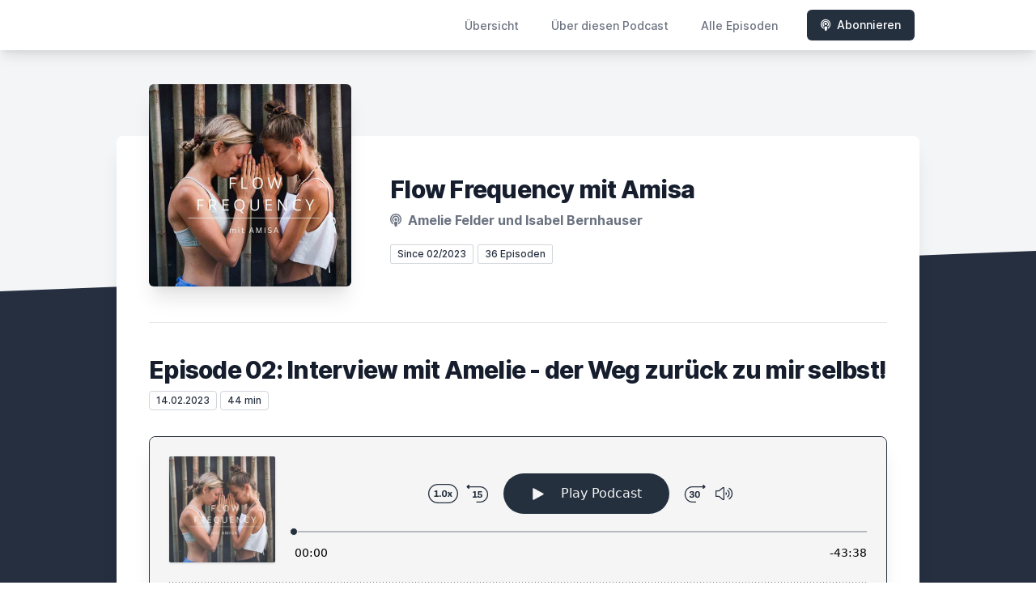

--- FILE ---
content_type: text/html; charset=utf-8
request_url: https://letscast.fm/sites/flow-frequency-mit-amisa-62b48fa1/episode/episode-02-interview-mit-amelie-der-weg-zurueck-zu-mir-selbst
body_size: 8669
content:
<!DOCTYPE html>
<html lang='de'>
<head>
<meta content='text/html; charset=UTF-8' http-equiv='Content-Type'>
<meta content='width=device-width, initial-scale=1.0' name='viewport'>
<meta content='no-cache' name='turbolinks-cache-control'>
<title>Episode 02: Interview mit Amelie - der Weg zurück zu mir selbst! | Flow Frequency mit Amisa</title>
<meta content='Herzlich Willkommen zu unserem Podcast &quot;Flow Frequency mit Amisa&quot;.In dieser Episode erwartet dich ein tiefes, spannendes und authentisches Interview:This is me - Amelie.Sie spricht über ihren Herzensweg, zurück zu sich selbst, macht einen Ausflug in ihren Lebensstil und teilt ihre Vision von der Welt.Viel Freude beim Zuhören, du Liebe/-r!Namasté, deine Amisa (Amelie und Isabel)____Kontaktinformationen:Amelie: www.ameliefelder.com, Instagram: amiflowsIsabel: www.holisticyou.de, Instagram: isabelbernhauser, E-Mail: Isabel.Bernhauser@gmail.comWASSER IST LEBEN - Amelie und Isabel auf Instagram: water.to.flow ____Music (Intro, Outro): &quot;Flow State&quot; (Malte Martens)' name='description'>
<meta content='ganzheitliche Gesundheit, Spiritualität, Natur ' name='keywords'>
<link href='https://letscast.fm/podcasts/flow-frequency-mit-amisa-62b48fa1/feed' rel='alternate' title='Flow Frequency mit Amisa' type='application/rss+xml'>
<link href='https://letscast.fm/sites/flow-frequency-mit-amisa-62b48fa1/episode/episode-02-interview-mit-amelie-der-weg-zurueck-zu-mir-selbst' rel='canonical'>
<link href='https://bcdn.letscast.fm/media/podcast/76d64220/artwork-3000x3000.jpg?t=1676337469&amp;width=180&amp;height=180&amp;quality=80&amp;optimizer=image' rel='apple-touch-icon'>
<meta content='noindex' name='robots'>
<meta content='https://letscast.fm/sites/flow-frequency-mit-amisa-62b48fa1/episode/episode-02-interview-mit-amelie-der-weg-zurueck-zu-mir-selbst' property='og:url'>
<meta content='website' property='og:type'>
<meta content='Flow Frequency mit Amisa' property='og:site_name'>
<meta content='Episode 02: Interview mit Amelie - der Weg zurück zu mir selbst!' property='og:title'>
<meta content='Herzlich Willkommen zu unserem Podcast &quot;Flow Frequency mit Amisa&quot;.In dieser Episode erwartet dich ein tiefes, spannendes und authentisches Interview:This is me - Amelie.Sie spricht über ihren Herzensweg, zurück zu sich selbst, macht einen Ausflug in ihren Lebensstil und teilt ihre Vision von der Welt.Viel Freude beim Zuhören, du Liebe/-r!Namasté, deine Amisa (Amelie und Isabel)____Kontaktinformationen:Amelie: www.ameliefelder.com, Instagram: amiflowsIsabel: www.holisticyou.de, Instagram: isabelbernhauser, E-Mail: Isabel.Bernhauser@gmail.comWASSER IST LEBEN - Amelie und Isabel auf Instagram: water.to.flow ____Music (Intro, Outro): &quot;Flow State&quot; (Malte Martens)' property='og:description'>
<meta content='https://bcdn.letscast.fm/media/podcast/76d64220/artwork-3000x3000.jpg?t=1676337469&amp;width=1400&amp;height=1400&amp;quality=80' property='og:image'>
<meta content='player' name='twitter:card'>
<meta content='Episode 02: Interview mit Amelie - der Weg zurück zu mir selbst!' name='twitter:title'>
<meta content='https://letscast.fm/sites/flow-frequency-mit-amisa-62b48fa1/episode/episode-02-interview-mit-amelie-der-weg-zurueck-zu-mir-selbst?layout=twitter-player' name='twitter:player'>
<meta content='https://lcdn.letscast.fm/media/podcast/76d64220/episode/901d0581.mp3?t=1679661575' name='twitter:player:stream'>
<meta content='audio/mpeg' name='twitter:player:stream:content_type'>
<meta content='440' name='twitter:player:width'>
<meta content='440' name='twitter:player:height'>
<meta content='Herzlich Willkommen zu unserem Podcast &quot;Flow Frequency mit Amisa&quot;.In dieser Episode erwartet dich ein tiefes, spannendes und authentisches Interview:This is me - Amelie.Sie spricht über ihren Herzensweg, zurück zu sich selbst, macht einen Ausflug in ihren Lebensstil und teilt ihre Vision von der Welt.Viel Freude beim Zuhören, du Liebe/-r!Namasté, deine Amisa (Amelie und Isabel)____Kontaktinformationen:Amelie: www.ameliefelder.com, Instagram: amiflowsIsabel: www.holisticyou.de, Instagram: isabelbernhauser, E-Mail: Isabel.Bernhauser@gmail.comWASSER IST LEBEN - Amelie und Isabel auf Instagram: water.to.flow ____Music (Intro, Outro): &quot;Flow State&quot; (Malte Martens)' name='twitter:description'>
<meta content='https://bcdn.letscast.fm/media/podcast/76d64220/artwork-3000x3000.jpg?t=1676337469&amp;width=1400&amp;height=1400&amp;quality=80' name='twitter:image'>
<meta name="csrf-param" content="authenticity_token" />
<meta name="csrf-token" content="3pYPf/a8asYR4cibBJPmGRyS9pIGUwNyWrIdEmw4ESrVy5tE9WaXGE246vTYuL9ar3lHZdOk+RDSpdqOFq/QQQ==" />

<link rel="stylesheet" media="screen" href="/packs/css/application-10c23002.css" data-turbolinks-track="reload" />
<script src="/packs/js/site/application-486f59e6c780e42a768f.js" data-turbolinks-track="reload"></script>
<style>
  .border-teal-400, .border-teal-500, .border-teal-700 {
    color: #25303f !important;
  }
  .bg-teal-400 {
    background-color: #25303f !important;
  }
  .bg-teal-600 {
    background-color: #25303f !important;
  }
  .border-teal-400 {
    border-color: #25303f !important;
  }
</style>
</head>
<body>
<nav class='top-0 absolute bg-white z-50 w-full flex flex-wrap items-center justify-between px-2 py-3 navbar-expand-lg shadow-lg'>
<div class='container px-4 mx-auto flex flex-wrap items-center justify-between'>
<div class='w-full relative flex justify-between lg:w-auto lg:static lg:block lg:justify-start cursor-pointer' onclick='toggleNavbar(&#39;collapse-navbar&#39;)'>
<div class='text-gray-500 text-lg font-medium ml-1 lg:hidden'>
Episode
</div>
<button class='cursor-pointer text-xl leading-none px-3 py-1 border border-solid border-transparent rounded bg-transparent block lg:hidden outline-none focus:outline-none'>
<i class='text-gray-500 fas fa-bars'></i>
</button>
</div>
<div class='lg:flex flex-grow items-center lg:bg-transparent lg:shadow-none hidden' id='collapse-navbar'>
<hr class='my-4 lg:hidden'>
<div class='lg:hidden'>
<ul class='mx-auto flex flex-col justify-end list-none' style='max-width: 980px;'>
<li class='flex items-center'>
<a class='text-lg mb-4 lg:mb-0 lg:ml-8 inline-flex items-center px-1 pt-1 border-b-2 border-transparent lg:text-sm font-medium leading-5 hover:border-gray-300 text-gray-500 focus:outline-none focus:border-teal-700 transition duration-150 ease-in-out hover:text-gray-900' href='https://letscast.fm/sites/flow-frequency-mit-amisa-62b48fa1'>
Übersicht
</a>
</li>
<li class='flex items-center'>
<a class='text-lg mb-4 lg:mb-0 lg:ml-8 inline-flex items-center px-1 pt-1 border-b-2 border-transparent lg:text-sm font-medium leading-5 hover:border-gray-300 text-gray-500 focus:outline-none focus:border-teal-700 transition duration-150 ease-in-out hover:text-gray-900' href='https://letscast.fm/sites/flow-frequency-mit-amisa-62b48fa1/about#about'>
Über diesen Podcast
</a>
</li>
<li class='flex items-center'>
<a class='text-lg mb-4 lg:mb-0 lg:ml-8 inline-flex items-center px-1 pt-1 border-b-2 border-transparent lg:text-sm font-medium leading-5 hover:border-gray-300 text-gray-500 focus:outline-none focus:border-teal-700 transition duration-150 ease-in-out hover:text-gray-900' href='https://letscast.fm/sites/flow-frequency-mit-amisa-62b48fa1/index#episodes'>
Alle Episoden
</a>
</li>
<li class='flex items-center'>
<a href='https://letscast.fm/sites/flow-frequency-mit-amisa-62b48fa1/subscribe#subscribe'>
<button class='subscribe-button mb-4 lg:mb-0 mt-3 lg:mt-0 lg:ml-8 relative inline-flex items-center px-4 py-2 border border-transparent text-sm leading-5 font-medium rounded-md text-white bg-teal-400 shadow-sm hover:bg-teal-500 focus:outline-none focus:border-teal-700 focus:shadow-outline-teal active:bg-teal-700 transition ease-in-out duration-150 cursor-pointer'>
<i class='fas fa-podcast mr-2'></i>
Abonnieren
</button>
</a>
</li>
</ul>
</div>
<div class='hidden lg:block self-center container'>
<ul class='mx-auto flex flex-row justify-end list-none' style='max-width: 980px;'>
<li class='flex items-center'>
<a class='text-lg mb-4 lg:mb-0 lg:ml-8 inline-flex items-center px-1 pt-1 border-b-2 border-transparent lg:text-sm font-medium leading-5 hover:border-gray-300 text-gray-500 focus:outline-none focus:border-teal-700 transition duration-150 ease-in-out hover:text-gray-900' href='https://letscast.fm/sites/flow-frequency-mit-amisa-62b48fa1'>
Übersicht
</a>
</li>
<li class='flex items-center'>
<a class='text-lg mb-4 lg:mb-0 lg:ml-8 inline-flex items-center px-1 pt-1 border-b-2 border-transparent lg:text-sm font-medium leading-5 hover:border-gray-300 text-gray-500 focus:outline-none focus:border-teal-700 transition duration-150 ease-in-out hover:text-gray-900' href='https://letscast.fm/sites/flow-frequency-mit-amisa-62b48fa1/about'>
Über diesen Podcast
</a>
</li>
<li class='flex items-center'>
<a class='text-lg mb-4 lg:mb-0 lg:ml-8 inline-flex items-center px-1 pt-1 border-b-2 border-transparent lg:text-sm font-medium leading-5 hover:border-gray-300 text-gray-500 focus:outline-none focus:border-teal-700 transition duration-150 ease-in-out hover:text-gray-900' href='https://letscast.fm/sites/flow-frequency-mit-amisa-62b48fa1/index'>
Alle Episoden
</a>
</li>
<li class='flex items-center'>
<a href='https://letscast.fm/sites/flow-frequency-mit-amisa-62b48fa1/subscribe'>
<button class='subscribe-button mb-4 lg:mb-0 mt-3 lg:mt-0 lg:ml-8 relative inline-flex items-center px-4 py-2 border border-transparent text-sm leading-5 font-medium rounded-md text-white bg-teal-400 shadow-sm hover:bg-teal-500 focus:outline-none focus:border-teal-700 focus:shadow-outline-teal active:bg-teal-700 transition ease-in-out duration-150 cursor-pointer'>
<i class='fas fa-podcast mr-2'></i>
Abonnieren
</button>
</a>
</li>
</ul>
</div>
<div class='hidden lg:block'></div>
</div>
</div>
</nav>

<div class='mt-13 lg:mt-15' id='root'>
<main>
<section class='relative block bg-gray-100' style='height: 300px;'>
<div class='absolute top-0 w-full h-full bg-center bg-cover' style='background-image: url(&quot;&quot;);'>
<span class='w-full h-full absolute opacity-0 bg-black' id='blackOverlay'></span>
</div>
<div class='top-auto bottom-0 left-0 right-0 w-full absolute pointer-events-none overflow-hidden' style='height: 70px; transform: translateZ(0px);'>
<svg class='absolute bottom-0 overflow-hidden' preserveaspectratio='none' version='1.1' viewbox='0 0 2560 100' x='0' xmlns='http://www.w3.org/2000/svg' y='0'>
<polygon class='text-gray-800 fill-current' points='2560 0 2560 100 0 100'></polygon>
</svg>
</div>
</section>
<section class='relative py-16 bg-gray-800'>
<div class='container mx-auto px-0 md:px-4 max-w-5xl'>
<div class='relative flex flex-col min-w-0 break-words bg-white w-full mb-6 shadow-xl md:rounded-lg -mt-64'>
<div class='px-4 sm:px-10'>
<div class='flex flex-wrap lg:flex-no-wrap justify-center lg:justify-start'>
<div class='relative mb-0' style='min-width: 250px;'>
<a href='https://letscast.fm/sites/flow-frequency-mit-amisa-62b48fa1'>
<img alt='Flow Frequency mit Amisa Cover' class='podcast-cover shadow-xl h-auto align-middle rounded-md border-none -my-16' height='250' src='https://bcdn.letscast.fm/media/podcast/76d64220/artwork-3000x3000.jpg?t=1676337469&amp;optimizer=image&amp;quality=80&amp;height=500&amp;width=500' width='250'>
</a>
</div>
<div class='w-full mt-24 lg:mt-12 text-center overflow-hidden lg:ml-12 lg:text-left lg:my-12'>
<h1 class='podcast-title text-2xl leading-8 font-extrabold tracking-tight text-gray-900 sm:text-3xl sm:leading-9 mb-2 truncate'>
Flow Frequency mit Amisa
</h1>
<div class='leading-normal mt-0 mb-4 text-gray-500 font-bold text-xs md:text-base'>
<i class='fas fa-podcast mr-1 text-gray-500 text-xs md:text-base'></i>
Amelie Felder und Isabel Bernhauser
</div>
<div class='flex flex-col lg:flex-row justify-start'>
<div class='lg:mr-2'>
<span class='badge inline-flex items-center px-2 rounded-sm text-xs font-medium bg-white text-gray-800 border border-gray-300 py-0.5'>
Since 02/2023
</span>
<a href='https://letscast.fm/sites/flow-frequency-mit-amisa-62b48fa1/index'>
<span class='badge inline-flex items-center px-2 rounded-sm text-xs font-medium bg-white text-gray-800 border border-gray-300 py-0.5'>
36 Episoden
</span>
</a>
</div>
<div class='mt-2 lg:mt-0'>
</div>
</div>
</div>
</div>
<div id='content'>
<div class='mt-6 py-10 border-t border-gray-200'>
<div class='flex flex-wrap justify-center'>
<div class='w-full'>
<h1 class='text-2xl leading-8 font-extrabold tracking-tight text-gray-900 sm:text-3xl sm:leading-9'>
Episode 02: Interview mit Amelie - der Weg zurück zu mir selbst!
</h1>
<p class='text-gray-500 mt-2 mb-8 text-xs md:text-sm'>
<span class='badge inline-flex items-center px-2 rounded text-xs font-medium bg-white text-gray-800 border border-gray-300 py-0.5'>
14.02.2023
</span>
<span class='badge inline-flex items-center px-2 rounded text-xs font-medium bg-white text-gray-800 border border-gray-300 py-0.5'>
44 min
</span>
</p>
<div class='player-container shadow-xl rounded-lg border' style='background-color: #F5F5F5; border-color:#252f3f;'>
<div data-template='/podlove/player/templates/variant-xl-no-title.html?20240301' id='player'></div>
<script>
  window
    .podlovePlayer("#player", {"version":5,"show":{"title":"Flow Frequency mit Amisa","subtitle":"","summary":"\u003cdiv\u003eHerzlich willkommen zu unserem Podcast “FLOW FREQUENCY mit AMISA”.\u0026nbsp;\u003cbr\u003e\u003cbr\u003eWir sind Amelie und Isabel und wir möchten dich in unserem Podcast zu den Themen Gesundheit und Spiritualität inspirieren, unsere Gedanken und Erfahrungen nach Außen tragen und mit dir teilen. Es geht rund um einen gesunden Lebensstil, das Leben in Einklang mit der Natur, Spiritualität, Yoga, Breathwork und\u003cbr\u003evieles mehr - grundsätzlich um alles, was in unserem Leben eine wichtige Rolle\u003cbr\u003espielt und was uns am Herzen liegt.\u0026nbsp;\u003cbr\u003e\u003cbr\u003eViel Freude, du Liebe/-r!\u003cbr\u003e\u003cbr\u003eNamasté, deine Amisa (Amelie \u0026amp; Isabel)\u003cbr\u003e\u003cbr\u003e____\u003cbr\u003e\u003cbr\u003eKontaktinformationen:\u003cbr\u003e\u003cbr\u003eAmelie: www.ameliefelder.com, Instagram: amiflows\u003cbr\u003eIsabel: www.holisticyou.de, Instagram: pranic_earthling\u003cbr\u003eWASSER IST LEBEN - Amelie und Isabel auf Instagram: water.to.flow\u0026nbsp;\u003c/div\u003e","poster":"https://lcdn.letscast.fm/media/podcast/76d64220/artwork-300x300.jpg?t=1676337469","link":""},"title":"Episode 02: Interview mit Amelie - der Weg zurück zu mir selbst!","subtitle":"","summary":"\u003cdiv\u003eHerzlich Willkommen zu unserem Podcast \"Flow Frequency mit Amisa\".\u003cbr\u003e\u003cbr\u003eIn dieser Episode erwartet dich ein tiefes, spannendes und authentisches Interview:\u003cbr\u003eThis is me - Amelie.\u003cbr\u003e\u003cbr\u003eSie spricht über ihren Herzensweg, zurück zu sich selbst, macht einen Ausflug in ihren Lebensstil und teilt ihre Vision von der Welt.\u003cbr\u003e\u003cbr\u003eViel Freude beim Zuhören, du Liebe/-r!\u003cbr\u003e\u003cbr\u003eNamasté, deine Amisa (Amelie und Isabel)\u003cbr\u003e\u003cbr\u003e____\u003cbr\u003e\u003cbr\u003eKontaktinformationen:\u003cbr\u003e\u003cbr\u003eAmelie: www.ameliefelder.com, Instagram: amiflows\u003cbr\u003eIsabel: www.holisticyou.de, Instagram: isabelbernhauser, E-Mail: Isabel.Bernhauser@gmail.com\u003cbr\u003eWASSER IST LEBEN - Amelie und Isabel auf Instagram: water.to.flow\u0026nbsp;\u003cbr\u003e\u003cbr\u003e____\u003cbr\u003e\u003cbr\u003eMusic (Intro, Outro): \"Flow State\" (Malte Martens)\u003c/div\u003e","publicationDate":"2023-02-14T07:00:00.000+01:00","poster":"https://lcdn.letscast.fm/media/podcast/76d64220/artwork-300x300.jpg?t=1676337469","duration":"00:43:38","link":"https://letscast.fm/sites/flow-frequency-mit-amisa-62b48fa1/episode/episode-02-interview-mit-amelie-der-weg-zurueck-zu-mir-selbst","audio":[{"url":"https://lcdn.letscast.fm/media/podcast/76d64220/episode/901d0581.mp3?t=1679661575","size":41890795,"title":"MP3 Audio (mp3)","mimeType":"audio/mpeg"}],"visibleComponents":["controlChapters","controlSteppers","episodeTitle","poster","progressbar","showTitle","subtitle","tabAudio","tabChapters","tabFiles","tabShare","tabInfo","tabTranscripts"],"files":[],"chapters":[],"contributors":[],"transcripts":[],"subscribe-button":{"feed":"https://letscast.fm/podcasts/flow-frequency-mit-amisa-62b48fa1/feed","clients":[{"id":"apple-podcasts"},{"id":"spotify","service":"4sCUhXif31npMAUlYTtNOa"},{"id":"downcast"},{"id":"overcast"},{"id":"podcast-addict"},{"id":"rss","service":"https://letscast.fm/podcasts/flow-frequency-mit-amisa-62b48fa1/feed"}]},"share":{"channels":["twitter","facebook","linkedin","xing","pinterest","whats-app","link","mail"],"outlet":"/share.html","sharePlaytime":true},"features":{"persistTab":false,"persistPlaystate":false}}, {"base":"/podlove/player/","activeTab":null,"theme":{"tokens":{"brand":"#E64415","brandDark":"#25303f","brandDarkest":"#1A3A4A","brandLightest":"#F5F5F5","shadeDark":"#807E7C","shadeBase":"#807E7C","contrast":"#000","alt":"#fff"},"fonts":{}},"subscribe-button":{"feed":"https://letscast.fm/podcasts/flow-frequency-mit-amisa-62b48fa1/feed","clients":[{"id":"apple-podcasts"},{"id":"spotify","service":"4sCUhXif31npMAUlYTtNOa"},{"id":"downcast"},{"id":"overcast"},{"id":"podcast-addict"},{"id":"rss","service":"https://letscast.fm/podcasts/flow-frequency-mit-amisa-62b48fa1/feed"}]},"playlist":[{"title":"Episode 36: SOLO Isabel - Meine Morgenroutine - für einen gesunden Körper, zentrierten Geist und vibrant spirit","config":"https://letscast.fm/podcasts/flow-frequency-mit-amisa-62b48fa1/episodes/episode-36-solo-isabel-meine-morgenroutine-fuer-einen-gesunden-koerper-zentrierten-geist-und-vibrant-spirit/player.json","duration":"00:19:16"},{"title":"Episode 35: Kangenwasser Q\u0026A (Part 2/2) - Empfehlungsmarketing? Scam? zu basisch? Fasten mit Kangenwasser?","config":"https://letscast.fm/podcasts/flow-frequency-mit-amisa-62b48fa1/episodes/episode-35-kangenwasser-q-a-part-2-2-empfehlungsmarketing-scam-zu-basisch-fasten-mit-kangenwasser/player.json","duration":"00:30:21"},{"title":"Episode 34: Kangenwasser Q\u0026A (Part 1/2) - gesundheitliche und spirituelle Benefits, hohe Kosten, andere Wasserionisierer, Ratenzahlung \u0026 mehr","config":"https://letscast.fm/podcasts/flow-frequency-mit-amisa-62b48fa1/episodes/episode-34-kangenwasser-q-a-part-1-2-gesundheitliche-und-spirituelle-benefits-hohe-kosten-andere-wasserionisierer-ratenzahlung-mehr/player.json","duration":"00:26:51"},{"title":"Episode 33: SOLO Isabel: “Yoga on \u0026 off the mat” - wie du die Tiefe des Yogas in deinen Alltag integrieren kannst","config":"https://letscast.fm/podcasts/flow-frequency-mit-amisa-62b48fa1/episodes/episode-33-solo-isabel-yoga-on-off-the-mat-wie-du-die-tiefe-des-yogas-in-deinen-alltag-integrieren-kannst/player.json","duration":"00:28:26"},{"title":"Episode 32: SOLO Amelie - Wie du es schaffst, dich mit der Schönheit des Hier \u0026 Jetzt zu verbinden","config":"https://letscast.fm/podcasts/flow-frequency-mit-amisa-62b48fa1/episodes/episode-32-solo-amelie-wie-du-es-schaffst-dich-mit-der-schoenheit-des-hier-jetzt-zu-verbinden/player.json","duration":"00:17:40"},{"title":"Episode 31: Wie du authentisch leben kannst - entdecke \u0026 verkörpere dein wahres Selbst","config":"https://letscast.fm/podcasts/flow-frequency-mit-amisa-62b48fa1/episodes/episode-31-wie-du-authentisch-leben-kannst-entdecke-verkoerpere-dein-wahres-selbst/player.json","duration":"00:28:47"},{"title":"Episode 30: Emotionen \u0026 wie du mit ihnen umgehen kannst - Unsere Erfahrungen, Tools \u0026 Tipps für den Alltag","config":"https://letscast.fm/podcasts/flow-frequency-mit-amisa-62b48fa1/episodes/episode-30-emotionen-wie-du-mit-ihnen-umgehen-kannst-unsere-erfahrungen-tools-tipps-fuer-den-alltag/player.json","duration":"00:34:37"},{"title":"Episode 29: SOLO Isabel: Holistische Gesundheit - Wie wichtig ist Ernährung wirklich? + Special Offer","config":"https://letscast.fm/podcasts/flow-frequency-mit-amisa-62b48fa1/episodes/episode-29-solo-isabel-holistische-gesundheit-wie-wichtig-ist-ernaehrung-wirklich-special-offer/player.json","duration":"00:26:35"},{"title":"Episode 28: SOLO with Amelie: Zwischen Tränen, tiefem Erkennen und dankbarem \u0026 liebevollen Annehmen - mein kürzlicher Atemprozess \u0026 was ist überhaupt Breathwork ?","config":"https://letscast.fm/podcasts/flow-frequency-mit-amisa-62b48fa1/episodes/episode-28-solo-with-amelie-zwischen-traenen-tiefem-erkennen-und-dankbarem-liebevollen-annehmen-mein-kuerzlicher-atemprozess-was-ist-ueberhaupt-breathwork/player.json","duration":"00:20:26"},{"title":"Episode 27: SOLO Isabel: Warum du jetzt VERTRAUEN darfst - innere Schatten, Selbstliebe, aktuelle Zeitqualität","config":"https://letscast.fm/podcasts/flow-frequency-mit-amisa-62b48fa1/episodes/episode-27-solo-isabel-warum-du-jetzt-vertrauen-darfst-innere-schatten-selbstliebe-aktuelle-zeitqualitaet/player.json","duration":"00:28:15"},{"title":"Episode 26: Unser Umgang mit der früchtebasierten Ernährung in der Gesellschaft - Erfahrungen, Tipps und Tricks","config":"https://letscast.fm/podcasts/flow-frequency-mit-amisa-62b48fa1/episodes/episode-26-unser-umgang-mit-der-fruechtebasierten-ernaehrung-in-der-gesellschaft-erfahrungen-tipps-und-tricks/player.json","duration":"00:29:25"},{"title":"Episode 25: Tiefgang mit Isabel: Alles ist möglich! Alte Muster durchbrechen, eine neue Erde erschaffen.","config":"https://letscast.fm/podcasts/flow-frequency-mit-amisa-62b48fa1/episodes/episode-25-tiefgang-mit-isabel-alles-ist-moeglich-alte-muster-durchbrechen-eine-neue-erde-erschaffen/player.json","duration":"00:27:37"},{"title":"Episode 24: Über Ernährung, Konventionen, Dogmen und Bewusstseinswandel (Vegan vs. Mischkost)","config":"https://letscast.fm/podcasts/flow-frequency-mit-amisa-62b48fa1/episodes/episode-24-ueber-ernaehrung-konventionen-dogmen-und-bewusstseinswandel-vegan-vs-mischkost/player.json","duration":"00:44:58"},{"title":"Episode 23: Kangenwasser - für deine Gesundheit, die Umwelt und deinen Geldbeutel!","config":"https://letscast.fm/podcasts/flow-frequency-mit-amisa-62b48fa1/episodes/episode-23-kangenwasser-fuer-deine-gesundheit-die-umwelt-und-deinen-geldbeutel/player.json","duration":"00:45:01"},{"title":"Episode 22: Thoughts with Amelie: Die Person, mit der du am meisten Zeit verbringen musst","config":"https://letscast.fm/podcasts/flow-frequency-mit-amisa-62b48fa1/episodes/episode-22-thoughts-with-amelie-die-person-mit-der-du-am-meisten-zeit-verbringen-musst/player.json","duration":"00:13:28"},{"title":"Episode 21: Tiefgang mit Isabel: über Meditation, innere Transformation und Bewusstseinserhöhung","config":"https://letscast.fm/podcasts/flow-frequency-mit-amisa-62b48fa1/episodes/episode-21-tiefgang-mit-isabel-ueber-meditation-innere-transformation-und-bewusstseinserhoehung/player.json","duration":"00:45:17"},{"title":"Episode 20: Unser Yogaweg: Wie uns Yoga gefunden und unser Leben verändert hat","config":"https://letscast.fm/podcasts/flow-frequency-mit-amisa-62b48fa1/episodes/episode-20-unser-yogaweg-wie-uns-yoga-gefunden-und-unser-leben-veraendert-hat/player.json","duration":"00:53:22"},{"title":"Episode 19: Thoughts with Amelie: Über die Schichten um unser Herz, unser Umfeld und die Erfahrungen in unserem Leben","config":"https://letscast.fm/podcasts/flow-frequency-mit-amisa-62b48fa1/episodes/episode-19-thoughts-with-amelie-ueber-die-schichten-um-unser-herz-unser-umfeld-und-die-erfahrungen-in-unserem-leben/player.json","duration":"00:25:33"},{"title":"Episode 18: Tiefgang mit Isabel: Divine Union - Partnerschaft, Liebe \u0026 mehr Bewusstsein","config":"https://letscast.fm/podcasts/flow-frequency-mit-amisa-62b48fa1/episodes/episode-18-tiefgang-mit-isabel-divine-union-partnerschaft-liebe-mehr-bewusstsein/player.json","duration":"00:23:59"},{"title":"Episode 17: Yin und Yang - die weibliche und männliche Energie in uns","config":"https://letscast.fm/podcasts/flow-frequency-mit-amisa-62b48fa1/episodes/episode-17-yin-und-yang-die-weibliche-und-maennliche-energie-in-uns/player.json","duration":"00:43:45"},{"title":"Episode 16: SOLO Amelie: Breathwork - Die Kraft deines Atems","config":"https://letscast.fm/podcasts/flow-frequency-mit-amisa-62b48fa1/episodes/episode-16-solo-amelie-breathwork-die-kraft-deines-atems/player.json","duration":"00:35:25"},{"title":"Episode 15: SOLO Isabel - Raus aus dem Gedankenkarussell. Rein ins Vertrauen.","config":"https://letscast.fm/podcasts/flow-frequency-mit-amisa-62b48fa1/episodes/episode-15-solo-isabel-raus-aus-dem-gedankenkarussell-rein-ins-vertrauen/player.json","duration":"00:27:17"},{"title":"Episode 14: Thoughts mit Amelie - über Zulassen und innere Transformation, die sich im Außen zeigen darf (inkl. musikalischen Special!)","config":"https://letscast.fm/podcasts/flow-frequency-mit-amisa-62b48fa1/episodes/episode-14-thoughts-mit-amelie-ueber-zulassen-und-innere-transformation-die-sich-im-aussen-zeigen-darf-inkl-musikalischen-special/player.json","duration":"00:20:09"},{"title":"Episode 13: Tiefgang mit Isabel: Lasse dein Herz sprechen \u0026 manifestiere unsere Neue Erde","config":"https://letscast.fm/podcasts/flow-frequency-mit-amisa-62b48fa1/episodes/episode-13-tiefgang-mit-isabel-lasse-dein-herz-sprechen-manifestiere-unsere-neue-erde/player.json","duration":"00:17:59"},{"title":"Episode 12: Thoughts mit Amelie - Wann hast du das letzte Mal das Leben gespürt? Und wie geht es dir eigentlich?","config":"https://letscast.fm/podcasts/flow-frequency-mit-amisa-62b48fa1/episodes/episode-12-thoughts-mit-amelie-wann-hast-du-das-letzte-mal-das-leben-gespuert-und-wie-geht-es-dir-eigentlich/player.json","duration":"00:16:46"},{"title":"Episode 11: SOLO Isabel: Mein Weg in die Früchteernährung, Juicing, Natural Hygiene \u0026 mehr","config":"https://letscast.fm/podcasts/flow-frequency-mit-amisa-62b48fa1/episodes/episode-11-solo-isabel-mein-weg-in-die-fruechteernaehrung-juicing-natural-hygiene-mehr/player.json","duration":"01:02:04"},{"title":"Episode 10: Wasser ist Leben - Unsere Erfahrungen mit Kangenwasser ","config":"https://letscast.fm/podcasts/flow-frequency-mit-amisa-62b48fa1/episodes/episode-10-wasser-ist-leben-unsere-erfahrungen-mit-kangenwasser/player.json","duration":"00:33:16"},{"title":"Episode 09: SOLO Amelie: Teezeremonie auf Bali","config":"https://letscast.fm/podcasts/flow-frequency-mit-amisa-62b48fa1/episodes/episode-09-solo-amelie-teezeremonie-auf-bali/player.json","duration":"00:24:12"},{"title":"Episode 08: SOLO Isabel: Spiritueller Tiefgang mit Yoga, Herzöffnung in Indien","config":"https://letscast.fm/podcasts/flow-frequency-mit-amisa-62b48fa1/episodes/episode-08-solo-isabel-spiritueller-tiefgang-mit-yoga-herzoeffnung-in-indien/player.json","duration":"00:40:32"},{"title":"Episode 07: \"High Vibration\" - Wie du deine Schwingung erhöhst, Law of Attraction \u0026 mehr","config":"https://letscast.fm/podcasts/flow-frequency-mit-amisa-62b48fa1/episodes/episode-07-high-vibration-wie-du-deine-schwingung-erhoehst-law-of-attraction-mehr/player.json","duration":"00:52:06"},{"title":"Episode 06: Thoughts mit Amelie - Über Slow Living, Geduld und sich Zeit nehmen","config":"https://letscast.fm/podcasts/flow-frequency-mit-amisa-62b48fa1/episodes/episode-06-thoughts-mit-amelie-ueber-slow-living-geduld-und-sich-zeit-nehmen/player.json","duration":"00:18:49"},{"title":"Episode 05: Grounding Meditation mit Isabel - Verbinde dich mit deinem Körper und Herz","config":"https://letscast.fm/podcasts/flow-frequency-mit-amisa-62b48fa1/episodes/episode-05-grounding-meditation-mit-isabel-verbinde-dich-mit-deinem-koerper-und-herz/player.json","duration":"00:32:05"},{"title":"Episode 04: Back to the Roots - über Mother Nature, Grounding, Früchte, Sonne \u0026 mehr","config":"https://letscast.fm/podcasts/flow-frequency-mit-amisa-62b48fa1/episodes/episode-04-back-to-the-roots-ueber-mother-nature-grounding-fruechte-sonne-mehr/player.json","duration":"00:33:29"},{"title":"Episode 03: Interview mit Isabel - meine Reise zur Wahrheit, Gesundheit und Tiefe! ","config":"https://letscast.fm/podcasts/flow-frequency-mit-amisa-62b48fa1/episodes/episode-03-interview-mit-isabel-meine-reise-zur-wahrheit-gesundheit-und-tiefe/player.json","duration":"00:35:09"},{"title":"Episode 01: Willkommen zu Flow Frequency mit Amisa","config":"https://letscast.fm/podcasts/flow-frequency-mit-amisa-62b48fa1/episodes/episode-01-willkommen-zu-flow-frequency-mit-amisa/player.json","duration":"00:06:38"}],"share":{"channels":["twitter","facebook","linkedin","xing","pinterest","whats-app","link","mail"],"outlet":"/share.html","sharePlaytime":true},"features":{"persistTab":false,"persistPlaystate":false}})
    .then(store => {
      store.subscribe(() => {
        // console.log(store.getState());
      });
    });
</script>
<noscript>
<div class='m-4'>
<audio controls='true' preload='none' style='width:100%;'>
<source src='https://lcdn.letscast.fm/media/podcast/76d64220/episode/901d0581.mp3?t=1679661575' type='audio/mpeg'>
</audio>
</div>
</noscript>
</div>
<section id='summary'>
<h2 class='mt-8 text-xl font-extrabold tracking-tight sm:text-2xl'>
<i class='fa fa-sticky-note text-gray-800 mr-1' style=''></i>
Zusammenfassung &amp; Show Notes
</h2>
<div class='mt-8 text-lg leading-relaxed text-gray-800'>
<div class='mt-4 show-notes'>
<div>Herzlich Willkommen zu unserem Podcast "Flow Frequency mit Amisa".<br><br>In dieser Episode erwartet dich ein tiefes, spannendes und authentisches Interview:<br>This is me - Amelie.<br><br>Sie spricht über ihren Herzensweg, zurück zu sich selbst, macht einen Ausflug in ihren Lebensstil und teilt ihre Vision von der Welt.<br><br>Viel Freude beim Zuhören, du Liebe/-r!<br><br>Namasté, deine Amisa (Amelie und Isabel)<br><br>____<br><br>Kontaktinformationen:<br><br>Amelie: www.ameliefelder.com, Instagram: amiflows<br>Isabel: www.holisticyou.de, Instagram: isabelbernhauser, E-Mail: Isabel.Bernhauser@gmail.com<br>WASSER IST LEBEN - Amelie und Isabel auf Instagram: water.to.flow <br><br>____<br><br>Music (Intro, Outro): "Flow State" (Malte Martens)</div>
</div>
</div>
</section>
<div class='text-center mt-8'>
<a href='https://letscast.fm/sites/flow-frequency-mit-amisa-62b48fa1/index'>
<button class='relative inline-flex items-center px-4 py-2 border border-transparent text-sm leading-5 font-medium rounded-md text-white bg-teal-400 shadow-sm hover:bg-teal-500 focus:outline-none focus:border-teal-700 focus:shadow-outline-teal active:bg-teal-700 transition ease-in-out duration-150 cursor-pointer'>
Alle 36 Episoden aufrufen
</button>
</a>
</div>
</div>
</div>
</div>

</div>
</div>
</div>
</div>
</section>
</main>
<div class='bg-gray-100'>
<div class='max-w-screen-xl mx-auto py-12 px-4 overflow-hidden sm:px-6 lg:px-8'>
<div class='mt-8 flex justify-center'>
<a class='social-icon mx-3 text-gray-400 hover:text-gray-500' href='https://open.spotify.com/show/4sCUhXif31npMAUlYTtNOa' rel='noopener noreferrer' target='_blank' title='Spotify'>
<span class='sr-only'>Spotify</span>
<i class='fab fa-spotify text-2xl'></i>
</a>
</div>
<div class='mt-8'>
<p class='text-center text-base leading-6 text-gray-600'>
2026 - Amelie Felder und Isabel Bernhauser
</p>
</div>
<div class='mt-12'>
<p class='text-center text-base leading-6 text-gray-600' style='font-size:11px;'>
<a href='https://letscast.fm' rel='noopener noreferrer' target='_blank' title='LetsCast.fm - Dein Podcast-Hoster für Spotify &amp; Co.'>
Hosted by
<i class='fa fa-microphone'></i>
LetsCast.fm
</a>
<br>
<a href='https://letscast.fm/podcast-erstellen' rel='noopener noreferrer' target='_blank' title='Deinen eigenen Podcast erstellen'>
<u>Deinen eigenen Podcast erstellen</u>
</a>
</p>
</div>
</div>
</div>
</div>

<script>
  function toggleNavbar(collapseID) {
    document.getElementById(collapseID).classList.toggle("hidden");
    document.getElementById(collapseID).classList.toggle("block");
  }
</script>
</body>
</html>
